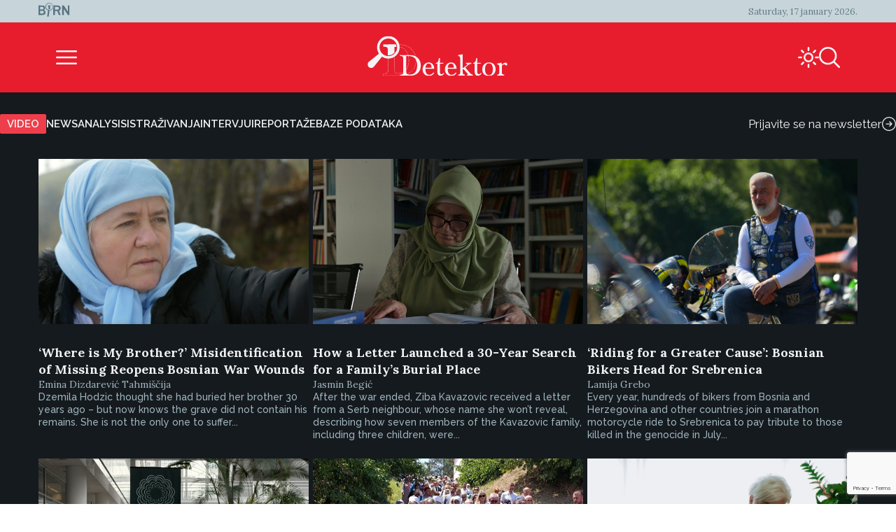

--- FILE ---
content_type: text/html; charset=utf-8
request_url: https://www.google.com/recaptcha/api2/anchor?ar=1&k=6Le6RJwgAAAAAPel-2YdVaR8bipkm87FqPbaBaNN&co=aHR0cHM6Ly9kZXRla3Rvci5iYTo0NDM.&hl=en&v=PoyoqOPhxBO7pBk68S4YbpHZ&size=invisible&anchor-ms=20000&execute-ms=30000&cb=y9avndd66oe4
body_size: 48646
content:
<!DOCTYPE HTML><html dir="ltr" lang="en"><head><meta http-equiv="Content-Type" content="text/html; charset=UTF-8">
<meta http-equiv="X-UA-Compatible" content="IE=edge">
<title>reCAPTCHA</title>
<style type="text/css">
/* cyrillic-ext */
@font-face {
  font-family: 'Roboto';
  font-style: normal;
  font-weight: 400;
  font-stretch: 100%;
  src: url(//fonts.gstatic.com/s/roboto/v48/KFO7CnqEu92Fr1ME7kSn66aGLdTylUAMa3GUBHMdazTgWw.woff2) format('woff2');
  unicode-range: U+0460-052F, U+1C80-1C8A, U+20B4, U+2DE0-2DFF, U+A640-A69F, U+FE2E-FE2F;
}
/* cyrillic */
@font-face {
  font-family: 'Roboto';
  font-style: normal;
  font-weight: 400;
  font-stretch: 100%;
  src: url(//fonts.gstatic.com/s/roboto/v48/KFO7CnqEu92Fr1ME7kSn66aGLdTylUAMa3iUBHMdazTgWw.woff2) format('woff2');
  unicode-range: U+0301, U+0400-045F, U+0490-0491, U+04B0-04B1, U+2116;
}
/* greek-ext */
@font-face {
  font-family: 'Roboto';
  font-style: normal;
  font-weight: 400;
  font-stretch: 100%;
  src: url(//fonts.gstatic.com/s/roboto/v48/KFO7CnqEu92Fr1ME7kSn66aGLdTylUAMa3CUBHMdazTgWw.woff2) format('woff2');
  unicode-range: U+1F00-1FFF;
}
/* greek */
@font-face {
  font-family: 'Roboto';
  font-style: normal;
  font-weight: 400;
  font-stretch: 100%;
  src: url(//fonts.gstatic.com/s/roboto/v48/KFO7CnqEu92Fr1ME7kSn66aGLdTylUAMa3-UBHMdazTgWw.woff2) format('woff2');
  unicode-range: U+0370-0377, U+037A-037F, U+0384-038A, U+038C, U+038E-03A1, U+03A3-03FF;
}
/* math */
@font-face {
  font-family: 'Roboto';
  font-style: normal;
  font-weight: 400;
  font-stretch: 100%;
  src: url(//fonts.gstatic.com/s/roboto/v48/KFO7CnqEu92Fr1ME7kSn66aGLdTylUAMawCUBHMdazTgWw.woff2) format('woff2');
  unicode-range: U+0302-0303, U+0305, U+0307-0308, U+0310, U+0312, U+0315, U+031A, U+0326-0327, U+032C, U+032F-0330, U+0332-0333, U+0338, U+033A, U+0346, U+034D, U+0391-03A1, U+03A3-03A9, U+03B1-03C9, U+03D1, U+03D5-03D6, U+03F0-03F1, U+03F4-03F5, U+2016-2017, U+2034-2038, U+203C, U+2040, U+2043, U+2047, U+2050, U+2057, U+205F, U+2070-2071, U+2074-208E, U+2090-209C, U+20D0-20DC, U+20E1, U+20E5-20EF, U+2100-2112, U+2114-2115, U+2117-2121, U+2123-214F, U+2190, U+2192, U+2194-21AE, U+21B0-21E5, U+21F1-21F2, U+21F4-2211, U+2213-2214, U+2216-22FF, U+2308-230B, U+2310, U+2319, U+231C-2321, U+2336-237A, U+237C, U+2395, U+239B-23B7, U+23D0, U+23DC-23E1, U+2474-2475, U+25AF, U+25B3, U+25B7, U+25BD, U+25C1, U+25CA, U+25CC, U+25FB, U+266D-266F, U+27C0-27FF, U+2900-2AFF, U+2B0E-2B11, U+2B30-2B4C, U+2BFE, U+3030, U+FF5B, U+FF5D, U+1D400-1D7FF, U+1EE00-1EEFF;
}
/* symbols */
@font-face {
  font-family: 'Roboto';
  font-style: normal;
  font-weight: 400;
  font-stretch: 100%;
  src: url(//fonts.gstatic.com/s/roboto/v48/KFO7CnqEu92Fr1ME7kSn66aGLdTylUAMaxKUBHMdazTgWw.woff2) format('woff2');
  unicode-range: U+0001-000C, U+000E-001F, U+007F-009F, U+20DD-20E0, U+20E2-20E4, U+2150-218F, U+2190, U+2192, U+2194-2199, U+21AF, U+21E6-21F0, U+21F3, U+2218-2219, U+2299, U+22C4-22C6, U+2300-243F, U+2440-244A, U+2460-24FF, U+25A0-27BF, U+2800-28FF, U+2921-2922, U+2981, U+29BF, U+29EB, U+2B00-2BFF, U+4DC0-4DFF, U+FFF9-FFFB, U+10140-1018E, U+10190-1019C, U+101A0, U+101D0-101FD, U+102E0-102FB, U+10E60-10E7E, U+1D2C0-1D2D3, U+1D2E0-1D37F, U+1F000-1F0FF, U+1F100-1F1AD, U+1F1E6-1F1FF, U+1F30D-1F30F, U+1F315, U+1F31C, U+1F31E, U+1F320-1F32C, U+1F336, U+1F378, U+1F37D, U+1F382, U+1F393-1F39F, U+1F3A7-1F3A8, U+1F3AC-1F3AF, U+1F3C2, U+1F3C4-1F3C6, U+1F3CA-1F3CE, U+1F3D4-1F3E0, U+1F3ED, U+1F3F1-1F3F3, U+1F3F5-1F3F7, U+1F408, U+1F415, U+1F41F, U+1F426, U+1F43F, U+1F441-1F442, U+1F444, U+1F446-1F449, U+1F44C-1F44E, U+1F453, U+1F46A, U+1F47D, U+1F4A3, U+1F4B0, U+1F4B3, U+1F4B9, U+1F4BB, U+1F4BF, U+1F4C8-1F4CB, U+1F4D6, U+1F4DA, U+1F4DF, U+1F4E3-1F4E6, U+1F4EA-1F4ED, U+1F4F7, U+1F4F9-1F4FB, U+1F4FD-1F4FE, U+1F503, U+1F507-1F50B, U+1F50D, U+1F512-1F513, U+1F53E-1F54A, U+1F54F-1F5FA, U+1F610, U+1F650-1F67F, U+1F687, U+1F68D, U+1F691, U+1F694, U+1F698, U+1F6AD, U+1F6B2, U+1F6B9-1F6BA, U+1F6BC, U+1F6C6-1F6CF, U+1F6D3-1F6D7, U+1F6E0-1F6EA, U+1F6F0-1F6F3, U+1F6F7-1F6FC, U+1F700-1F7FF, U+1F800-1F80B, U+1F810-1F847, U+1F850-1F859, U+1F860-1F887, U+1F890-1F8AD, U+1F8B0-1F8BB, U+1F8C0-1F8C1, U+1F900-1F90B, U+1F93B, U+1F946, U+1F984, U+1F996, U+1F9E9, U+1FA00-1FA6F, U+1FA70-1FA7C, U+1FA80-1FA89, U+1FA8F-1FAC6, U+1FACE-1FADC, U+1FADF-1FAE9, U+1FAF0-1FAF8, U+1FB00-1FBFF;
}
/* vietnamese */
@font-face {
  font-family: 'Roboto';
  font-style: normal;
  font-weight: 400;
  font-stretch: 100%;
  src: url(//fonts.gstatic.com/s/roboto/v48/KFO7CnqEu92Fr1ME7kSn66aGLdTylUAMa3OUBHMdazTgWw.woff2) format('woff2');
  unicode-range: U+0102-0103, U+0110-0111, U+0128-0129, U+0168-0169, U+01A0-01A1, U+01AF-01B0, U+0300-0301, U+0303-0304, U+0308-0309, U+0323, U+0329, U+1EA0-1EF9, U+20AB;
}
/* latin-ext */
@font-face {
  font-family: 'Roboto';
  font-style: normal;
  font-weight: 400;
  font-stretch: 100%;
  src: url(//fonts.gstatic.com/s/roboto/v48/KFO7CnqEu92Fr1ME7kSn66aGLdTylUAMa3KUBHMdazTgWw.woff2) format('woff2');
  unicode-range: U+0100-02BA, U+02BD-02C5, U+02C7-02CC, U+02CE-02D7, U+02DD-02FF, U+0304, U+0308, U+0329, U+1D00-1DBF, U+1E00-1E9F, U+1EF2-1EFF, U+2020, U+20A0-20AB, U+20AD-20C0, U+2113, U+2C60-2C7F, U+A720-A7FF;
}
/* latin */
@font-face {
  font-family: 'Roboto';
  font-style: normal;
  font-weight: 400;
  font-stretch: 100%;
  src: url(//fonts.gstatic.com/s/roboto/v48/KFO7CnqEu92Fr1ME7kSn66aGLdTylUAMa3yUBHMdazQ.woff2) format('woff2');
  unicode-range: U+0000-00FF, U+0131, U+0152-0153, U+02BB-02BC, U+02C6, U+02DA, U+02DC, U+0304, U+0308, U+0329, U+2000-206F, U+20AC, U+2122, U+2191, U+2193, U+2212, U+2215, U+FEFF, U+FFFD;
}
/* cyrillic-ext */
@font-face {
  font-family: 'Roboto';
  font-style: normal;
  font-weight: 500;
  font-stretch: 100%;
  src: url(//fonts.gstatic.com/s/roboto/v48/KFO7CnqEu92Fr1ME7kSn66aGLdTylUAMa3GUBHMdazTgWw.woff2) format('woff2');
  unicode-range: U+0460-052F, U+1C80-1C8A, U+20B4, U+2DE0-2DFF, U+A640-A69F, U+FE2E-FE2F;
}
/* cyrillic */
@font-face {
  font-family: 'Roboto';
  font-style: normal;
  font-weight: 500;
  font-stretch: 100%;
  src: url(//fonts.gstatic.com/s/roboto/v48/KFO7CnqEu92Fr1ME7kSn66aGLdTylUAMa3iUBHMdazTgWw.woff2) format('woff2');
  unicode-range: U+0301, U+0400-045F, U+0490-0491, U+04B0-04B1, U+2116;
}
/* greek-ext */
@font-face {
  font-family: 'Roboto';
  font-style: normal;
  font-weight: 500;
  font-stretch: 100%;
  src: url(//fonts.gstatic.com/s/roboto/v48/KFO7CnqEu92Fr1ME7kSn66aGLdTylUAMa3CUBHMdazTgWw.woff2) format('woff2');
  unicode-range: U+1F00-1FFF;
}
/* greek */
@font-face {
  font-family: 'Roboto';
  font-style: normal;
  font-weight: 500;
  font-stretch: 100%;
  src: url(//fonts.gstatic.com/s/roboto/v48/KFO7CnqEu92Fr1ME7kSn66aGLdTylUAMa3-UBHMdazTgWw.woff2) format('woff2');
  unicode-range: U+0370-0377, U+037A-037F, U+0384-038A, U+038C, U+038E-03A1, U+03A3-03FF;
}
/* math */
@font-face {
  font-family: 'Roboto';
  font-style: normal;
  font-weight: 500;
  font-stretch: 100%;
  src: url(//fonts.gstatic.com/s/roboto/v48/KFO7CnqEu92Fr1ME7kSn66aGLdTylUAMawCUBHMdazTgWw.woff2) format('woff2');
  unicode-range: U+0302-0303, U+0305, U+0307-0308, U+0310, U+0312, U+0315, U+031A, U+0326-0327, U+032C, U+032F-0330, U+0332-0333, U+0338, U+033A, U+0346, U+034D, U+0391-03A1, U+03A3-03A9, U+03B1-03C9, U+03D1, U+03D5-03D6, U+03F0-03F1, U+03F4-03F5, U+2016-2017, U+2034-2038, U+203C, U+2040, U+2043, U+2047, U+2050, U+2057, U+205F, U+2070-2071, U+2074-208E, U+2090-209C, U+20D0-20DC, U+20E1, U+20E5-20EF, U+2100-2112, U+2114-2115, U+2117-2121, U+2123-214F, U+2190, U+2192, U+2194-21AE, U+21B0-21E5, U+21F1-21F2, U+21F4-2211, U+2213-2214, U+2216-22FF, U+2308-230B, U+2310, U+2319, U+231C-2321, U+2336-237A, U+237C, U+2395, U+239B-23B7, U+23D0, U+23DC-23E1, U+2474-2475, U+25AF, U+25B3, U+25B7, U+25BD, U+25C1, U+25CA, U+25CC, U+25FB, U+266D-266F, U+27C0-27FF, U+2900-2AFF, U+2B0E-2B11, U+2B30-2B4C, U+2BFE, U+3030, U+FF5B, U+FF5D, U+1D400-1D7FF, U+1EE00-1EEFF;
}
/* symbols */
@font-face {
  font-family: 'Roboto';
  font-style: normal;
  font-weight: 500;
  font-stretch: 100%;
  src: url(//fonts.gstatic.com/s/roboto/v48/KFO7CnqEu92Fr1ME7kSn66aGLdTylUAMaxKUBHMdazTgWw.woff2) format('woff2');
  unicode-range: U+0001-000C, U+000E-001F, U+007F-009F, U+20DD-20E0, U+20E2-20E4, U+2150-218F, U+2190, U+2192, U+2194-2199, U+21AF, U+21E6-21F0, U+21F3, U+2218-2219, U+2299, U+22C4-22C6, U+2300-243F, U+2440-244A, U+2460-24FF, U+25A0-27BF, U+2800-28FF, U+2921-2922, U+2981, U+29BF, U+29EB, U+2B00-2BFF, U+4DC0-4DFF, U+FFF9-FFFB, U+10140-1018E, U+10190-1019C, U+101A0, U+101D0-101FD, U+102E0-102FB, U+10E60-10E7E, U+1D2C0-1D2D3, U+1D2E0-1D37F, U+1F000-1F0FF, U+1F100-1F1AD, U+1F1E6-1F1FF, U+1F30D-1F30F, U+1F315, U+1F31C, U+1F31E, U+1F320-1F32C, U+1F336, U+1F378, U+1F37D, U+1F382, U+1F393-1F39F, U+1F3A7-1F3A8, U+1F3AC-1F3AF, U+1F3C2, U+1F3C4-1F3C6, U+1F3CA-1F3CE, U+1F3D4-1F3E0, U+1F3ED, U+1F3F1-1F3F3, U+1F3F5-1F3F7, U+1F408, U+1F415, U+1F41F, U+1F426, U+1F43F, U+1F441-1F442, U+1F444, U+1F446-1F449, U+1F44C-1F44E, U+1F453, U+1F46A, U+1F47D, U+1F4A3, U+1F4B0, U+1F4B3, U+1F4B9, U+1F4BB, U+1F4BF, U+1F4C8-1F4CB, U+1F4D6, U+1F4DA, U+1F4DF, U+1F4E3-1F4E6, U+1F4EA-1F4ED, U+1F4F7, U+1F4F9-1F4FB, U+1F4FD-1F4FE, U+1F503, U+1F507-1F50B, U+1F50D, U+1F512-1F513, U+1F53E-1F54A, U+1F54F-1F5FA, U+1F610, U+1F650-1F67F, U+1F687, U+1F68D, U+1F691, U+1F694, U+1F698, U+1F6AD, U+1F6B2, U+1F6B9-1F6BA, U+1F6BC, U+1F6C6-1F6CF, U+1F6D3-1F6D7, U+1F6E0-1F6EA, U+1F6F0-1F6F3, U+1F6F7-1F6FC, U+1F700-1F7FF, U+1F800-1F80B, U+1F810-1F847, U+1F850-1F859, U+1F860-1F887, U+1F890-1F8AD, U+1F8B0-1F8BB, U+1F8C0-1F8C1, U+1F900-1F90B, U+1F93B, U+1F946, U+1F984, U+1F996, U+1F9E9, U+1FA00-1FA6F, U+1FA70-1FA7C, U+1FA80-1FA89, U+1FA8F-1FAC6, U+1FACE-1FADC, U+1FADF-1FAE9, U+1FAF0-1FAF8, U+1FB00-1FBFF;
}
/* vietnamese */
@font-face {
  font-family: 'Roboto';
  font-style: normal;
  font-weight: 500;
  font-stretch: 100%;
  src: url(//fonts.gstatic.com/s/roboto/v48/KFO7CnqEu92Fr1ME7kSn66aGLdTylUAMa3OUBHMdazTgWw.woff2) format('woff2');
  unicode-range: U+0102-0103, U+0110-0111, U+0128-0129, U+0168-0169, U+01A0-01A1, U+01AF-01B0, U+0300-0301, U+0303-0304, U+0308-0309, U+0323, U+0329, U+1EA0-1EF9, U+20AB;
}
/* latin-ext */
@font-face {
  font-family: 'Roboto';
  font-style: normal;
  font-weight: 500;
  font-stretch: 100%;
  src: url(//fonts.gstatic.com/s/roboto/v48/KFO7CnqEu92Fr1ME7kSn66aGLdTylUAMa3KUBHMdazTgWw.woff2) format('woff2');
  unicode-range: U+0100-02BA, U+02BD-02C5, U+02C7-02CC, U+02CE-02D7, U+02DD-02FF, U+0304, U+0308, U+0329, U+1D00-1DBF, U+1E00-1E9F, U+1EF2-1EFF, U+2020, U+20A0-20AB, U+20AD-20C0, U+2113, U+2C60-2C7F, U+A720-A7FF;
}
/* latin */
@font-face {
  font-family: 'Roboto';
  font-style: normal;
  font-weight: 500;
  font-stretch: 100%;
  src: url(//fonts.gstatic.com/s/roboto/v48/KFO7CnqEu92Fr1ME7kSn66aGLdTylUAMa3yUBHMdazQ.woff2) format('woff2');
  unicode-range: U+0000-00FF, U+0131, U+0152-0153, U+02BB-02BC, U+02C6, U+02DA, U+02DC, U+0304, U+0308, U+0329, U+2000-206F, U+20AC, U+2122, U+2191, U+2193, U+2212, U+2215, U+FEFF, U+FFFD;
}
/* cyrillic-ext */
@font-face {
  font-family: 'Roboto';
  font-style: normal;
  font-weight: 900;
  font-stretch: 100%;
  src: url(//fonts.gstatic.com/s/roboto/v48/KFO7CnqEu92Fr1ME7kSn66aGLdTylUAMa3GUBHMdazTgWw.woff2) format('woff2');
  unicode-range: U+0460-052F, U+1C80-1C8A, U+20B4, U+2DE0-2DFF, U+A640-A69F, U+FE2E-FE2F;
}
/* cyrillic */
@font-face {
  font-family: 'Roboto';
  font-style: normal;
  font-weight: 900;
  font-stretch: 100%;
  src: url(//fonts.gstatic.com/s/roboto/v48/KFO7CnqEu92Fr1ME7kSn66aGLdTylUAMa3iUBHMdazTgWw.woff2) format('woff2');
  unicode-range: U+0301, U+0400-045F, U+0490-0491, U+04B0-04B1, U+2116;
}
/* greek-ext */
@font-face {
  font-family: 'Roboto';
  font-style: normal;
  font-weight: 900;
  font-stretch: 100%;
  src: url(//fonts.gstatic.com/s/roboto/v48/KFO7CnqEu92Fr1ME7kSn66aGLdTylUAMa3CUBHMdazTgWw.woff2) format('woff2');
  unicode-range: U+1F00-1FFF;
}
/* greek */
@font-face {
  font-family: 'Roboto';
  font-style: normal;
  font-weight: 900;
  font-stretch: 100%;
  src: url(//fonts.gstatic.com/s/roboto/v48/KFO7CnqEu92Fr1ME7kSn66aGLdTylUAMa3-UBHMdazTgWw.woff2) format('woff2');
  unicode-range: U+0370-0377, U+037A-037F, U+0384-038A, U+038C, U+038E-03A1, U+03A3-03FF;
}
/* math */
@font-face {
  font-family: 'Roboto';
  font-style: normal;
  font-weight: 900;
  font-stretch: 100%;
  src: url(//fonts.gstatic.com/s/roboto/v48/KFO7CnqEu92Fr1ME7kSn66aGLdTylUAMawCUBHMdazTgWw.woff2) format('woff2');
  unicode-range: U+0302-0303, U+0305, U+0307-0308, U+0310, U+0312, U+0315, U+031A, U+0326-0327, U+032C, U+032F-0330, U+0332-0333, U+0338, U+033A, U+0346, U+034D, U+0391-03A1, U+03A3-03A9, U+03B1-03C9, U+03D1, U+03D5-03D6, U+03F0-03F1, U+03F4-03F5, U+2016-2017, U+2034-2038, U+203C, U+2040, U+2043, U+2047, U+2050, U+2057, U+205F, U+2070-2071, U+2074-208E, U+2090-209C, U+20D0-20DC, U+20E1, U+20E5-20EF, U+2100-2112, U+2114-2115, U+2117-2121, U+2123-214F, U+2190, U+2192, U+2194-21AE, U+21B0-21E5, U+21F1-21F2, U+21F4-2211, U+2213-2214, U+2216-22FF, U+2308-230B, U+2310, U+2319, U+231C-2321, U+2336-237A, U+237C, U+2395, U+239B-23B7, U+23D0, U+23DC-23E1, U+2474-2475, U+25AF, U+25B3, U+25B7, U+25BD, U+25C1, U+25CA, U+25CC, U+25FB, U+266D-266F, U+27C0-27FF, U+2900-2AFF, U+2B0E-2B11, U+2B30-2B4C, U+2BFE, U+3030, U+FF5B, U+FF5D, U+1D400-1D7FF, U+1EE00-1EEFF;
}
/* symbols */
@font-face {
  font-family: 'Roboto';
  font-style: normal;
  font-weight: 900;
  font-stretch: 100%;
  src: url(//fonts.gstatic.com/s/roboto/v48/KFO7CnqEu92Fr1ME7kSn66aGLdTylUAMaxKUBHMdazTgWw.woff2) format('woff2');
  unicode-range: U+0001-000C, U+000E-001F, U+007F-009F, U+20DD-20E0, U+20E2-20E4, U+2150-218F, U+2190, U+2192, U+2194-2199, U+21AF, U+21E6-21F0, U+21F3, U+2218-2219, U+2299, U+22C4-22C6, U+2300-243F, U+2440-244A, U+2460-24FF, U+25A0-27BF, U+2800-28FF, U+2921-2922, U+2981, U+29BF, U+29EB, U+2B00-2BFF, U+4DC0-4DFF, U+FFF9-FFFB, U+10140-1018E, U+10190-1019C, U+101A0, U+101D0-101FD, U+102E0-102FB, U+10E60-10E7E, U+1D2C0-1D2D3, U+1D2E0-1D37F, U+1F000-1F0FF, U+1F100-1F1AD, U+1F1E6-1F1FF, U+1F30D-1F30F, U+1F315, U+1F31C, U+1F31E, U+1F320-1F32C, U+1F336, U+1F378, U+1F37D, U+1F382, U+1F393-1F39F, U+1F3A7-1F3A8, U+1F3AC-1F3AF, U+1F3C2, U+1F3C4-1F3C6, U+1F3CA-1F3CE, U+1F3D4-1F3E0, U+1F3ED, U+1F3F1-1F3F3, U+1F3F5-1F3F7, U+1F408, U+1F415, U+1F41F, U+1F426, U+1F43F, U+1F441-1F442, U+1F444, U+1F446-1F449, U+1F44C-1F44E, U+1F453, U+1F46A, U+1F47D, U+1F4A3, U+1F4B0, U+1F4B3, U+1F4B9, U+1F4BB, U+1F4BF, U+1F4C8-1F4CB, U+1F4D6, U+1F4DA, U+1F4DF, U+1F4E3-1F4E6, U+1F4EA-1F4ED, U+1F4F7, U+1F4F9-1F4FB, U+1F4FD-1F4FE, U+1F503, U+1F507-1F50B, U+1F50D, U+1F512-1F513, U+1F53E-1F54A, U+1F54F-1F5FA, U+1F610, U+1F650-1F67F, U+1F687, U+1F68D, U+1F691, U+1F694, U+1F698, U+1F6AD, U+1F6B2, U+1F6B9-1F6BA, U+1F6BC, U+1F6C6-1F6CF, U+1F6D3-1F6D7, U+1F6E0-1F6EA, U+1F6F0-1F6F3, U+1F6F7-1F6FC, U+1F700-1F7FF, U+1F800-1F80B, U+1F810-1F847, U+1F850-1F859, U+1F860-1F887, U+1F890-1F8AD, U+1F8B0-1F8BB, U+1F8C0-1F8C1, U+1F900-1F90B, U+1F93B, U+1F946, U+1F984, U+1F996, U+1F9E9, U+1FA00-1FA6F, U+1FA70-1FA7C, U+1FA80-1FA89, U+1FA8F-1FAC6, U+1FACE-1FADC, U+1FADF-1FAE9, U+1FAF0-1FAF8, U+1FB00-1FBFF;
}
/* vietnamese */
@font-face {
  font-family: 'Roboto';
  font-style: normal;
  font-weight: 900;
  font-stretch: 100%;
  src: url(//fonts.gstatic.com/s/roboto/v48/KFO7CnqEu92Fr1ME7kSn66aGLdTylUAMa3OUBHMdazTgWw.woff2) format('woff2');
  unicode-range: U+0102-0103, U+0110-0111, U+0128-0129, U+0168-0169, U+01A0-01A1, U+01AF-01B0, U+0300-0301, U+0303-0304, U+0308-0309, U+0323, U+0329, U+1EA0-1EF9, U+20AB;
}
/* latin-ext */
@font-face {
  font-family: 'Roboto';
  font-style: normal;
  font-weight: 900;
  font-stretch: 100%;
  src: url(//fonts.gstatic.com/s/roboto/v48/KFO7CnqEu92Fr1ME7kSn66aGLdTylUAMa3KUBHMdazTgWw.woff2) format('woff2');
  unicode-range: U+0100-02BA, U+02BD-02C5, U+02C7-02CC, U+02CE-02D7, U+02DD-02FF, U+0304, U+0308, U+0329, U+1D00-1DBF, U+1E00-1E9F, U+1EF2-1EFF, U+2020, U+20A0-20AB, U+20AD-20C0, U+2113, U+2C60-2C7F, U+A720-A7FF;
}
/* latin */
@font-face {
  font-family: 'Roboto';
  font-style: normal;
  font-weight: 900;
  font-stretch: 100%;
  src: url(//fonts.gstatic.com/s/roboto/v48/KFO7CnqEu92Fr1ME7kSn66aGLdTylUAMa3yUBHMdazQ.woff2) format('woff2');
  unicode-range: U+0000-00FF, U+0131, U+0152-0153, U+02BB-02BC, U+02C6, U+02DA, U+02DC, U+0304, U+0308, U+0329, U+2000-206F, U+20AC, U+2122, U+2191, U+2193, U+2212, U+2215, U+FEFF, U+FFFD;
}

</style>
<link rel="stylesheet" type="text/css" href="https://www.gstatic.com/recaptcha/releases/PoyoqOPhxBO7pBk68S4YbpHZ/styles__ltr.css">
<script nonce="pJphcY9Ib0ej6vAbZsAz3g" type="text/javascript">window['__recaptcha_api'] = 'https://www.google.com/recaptcha/api2/';</script>
<script type="text/javascript" src="https://www.gstatic.com/recaptcha/releases/PoyoqOPhxBO7pBk68S4YbpHZ/recaptcha__en.js" nonce="pJphcY9Ib0ej6vAbZsAz3g">
      
    </script></head>
<body><div id="rc-anchor-alert" class="rc-anchor-alert"></div>
<input type="hidden" id="recaptcha-token" value="[base64]">
<script type="text/javascript" nonce="pJphcY9Ib0ej6vAbZsAz3g">
      recaptcha.anchor.Main.init("[\x22ainput\x22,[\x22bgdata\x22,\x22\x22,\[base64]/[base64]/[base64]/[base64]/[base64]/[base64]/[base64]/[base64]/[base64]/[base64]\\u003d\x22,\[base64]\\u003d\\u003d\x22,\x22ScKfEsOSw7ckDcKSNMOzwq9Vwq03biRbclcoTMKOwpPDmx7Cu2IwNnXDp8KPwrTDmMOzwr7DoMK2MS0Ww58hCcO4IlnDj8KSw5FSw43CtcONEMOBwoPCkGYRwoDCucOxw6lqJgxlwoLDocKidw1zXGTDnsOcwo7DgzNVLcK/wpbDp8O4wrjCmMKELwjDkHbDrsOTIsOyw7hsTks6YTnDpVpxwr7Dv2pwSsO9wozCicOoejsRwo4Mwp/DtS/[base64]/[base64]/CnCzCm8OYwr7Do8OjQXpswr3Dl8KpYX7CrsOjw7lww5FSdcKaBcOMK8KLwqFOT8O2w5how5HDu39NAhBQEcOvw6ZELsOadig8O3o1TMKhUsOtwrESw4w2wpNbXsOWKMKABMOWS0/CnC1Zw4Z3w6/CrMKeQj5XeMKdwq4oJXjDkm7CqgbDnyBOIRTCrCkXb8KiJ8KLQ0vClsKywrXCgknDmMOsw6Rqfh5PwpF6w77Cv2Jyw4jDhFYrbyTDosK/LCRIw6Bhwqc2w6/CgRJzwqTDusK5KyohAwBgw5EcwpnDgCQtR8OMeD4nw5vCrcOWU8O3KmHCi8OoBsKMwpfDmcOEDj18Qksaw6vCmw0dwq7CrMOrwqrCp8OAAyzDsklsUkgLw5PDm8K/[base64]/w5s0w4NnwrECasOaRMKNw5XCv8O+wpQBK8Kbwq9QwqXCjsOFBMOowpEUw6VAdFtUKANYwp3CocK8eMKmw5giw7DCncKABsOmw6zCvxDCtQzDvzEUwoEYEsO4w7PCucKNwpzDjiTDnA4aNsK0UxV0w7nCtMKCTMORwpZ5w4BCwqfDrFXDjsO1OsOUc3Z3w6x/w5kSdCwqwoRJw47CqgcYw7hwR8OmwoXDpcOBwpZOScODSx9RwqUab8Omw7vDvzTDgH0PGC98wpcWwp/DjMKjw6rDh8K3wqDDoMKJZsOkw6zDiGooCsKkUcKTwpJaw7PDj8OWV0fDs8K1HjHClsK8fsOiKRpbw7/CrgbDskvDt8Okw7XDmMKVK3tjAsO1w7hCZRV0wonDg2YRY8Kyw7vCpMKmB0XCtjRvTEDCh1vDm8O6wqvCkz3Dl8KHw4fCiTLChRLCshwdHsKwST96BB7Drj0LYEA/wpjCucOgKF8ybiLCrMOcwpgmADQuYQnCqMOXwoTDqcKpwoXCmAvDv8Otwp3ClVEnwpXDkcO5wr7ChcKPXnbDu8Kawoczw6IzwpzDuMOGw59tw4pDMxxmNcOvBR/CtiTCgMOaYsOmMcKEw7XDmcOgNMO8w5NaJcOnG17CpXs2w4k/AMOXRMK2W2Maw7wKAcOzCDXDg8OWHBjDssO8U8OjUDHDnlshC3rCqSDCuj5kHsOgYntwwoDDmQPCjsK4wqZdw6A+wpfDpsKNwptEVFbCu8KRwrrDl3PDjMKIfsKGwqnDiETCkl/DgsOsw4nDgydMAMKWPSXCpgDDr8OVw5TDuTYYcmLCpkTDnsOBIMKew4zDsgDColzCpSpAw7jCjsKYVUTClDsXQx3DqsO2fsKTJE/DpQfDrMKOdcK+OMOxw7bDiHcDw6DDisKbMwc0w7rDvCTDhUd6woFywoHDlUVbOy/[base64]/[base64]/[base64]/[base64]/w7rDg0LDvj/CmMKdJQMlb8KSRMKLwoXDq8KhXMOKdBZPLH0IworCgV/CgsODwpXCjcOjccKDCBLCmTN4wqfDv8OjwoXDmMKyNWXChVURwrrCq8Odw4FIcG/[base64]/DqcK/[base64]/Dn0lSfMOIYMK/JBfCq8Otw7fDrTXDtMOFAWLDuMO/wpBowqtNaWRrCy/DjMO9SMOFTTcOMsO9w54Uw4zDnnDCnF9iw4vDpcOKOsOKTF3DnjIvwpdmwp3DqsK3fnzChVB/M8O/wqDCrsOoRsOqw4vCoQrDpk0aDMKCbSAuAMKAScKSwqgpw6k1wpPCgsKvw5DCoFYLwp/CuWhqF8OuwrwnUMKqLx5wWcKMwoHClMK1w73CiVTCpsKcwr/DoUDDnVvDnQ/DssKxf27DnxrDjFPDjjU6wqpbwo5yw6DCiAEewqrCnXNIw7jDgRnDkFDCtELCp8Kvw5I4wrvDn8KvJ0/Cgi/Do0RdLkHCu8OZwr7CmsOtPMKcw7Ylw4fDoj0uw7/Cg3pbUsKDw4fCiMO5RMKZwp8pwrvDkMO6dsKUwrLCom3Dh8ORPSZZBlYvw6LCoUbCvMOvw6Mrwp/CrMK6w6XCssOsw4swFC8/wosrwr99AFkFQMKvHkXCnRQIDsOdwr9Jw4tUwpnCig3Cs8K5Hm7DnMKDwpt8w44CO8OcwrrClFN1LcKywqJWbHvDtgd2w5zDmgvDjsKZDMKWCcKHKcOgw4MUwrjCkcO/C8O7wonClMOpWmg3wpkDwp7Dh8OGacO0wqRhw4bCgcKNwrh+UXTCusKxUcOhOsOwUmN9w6dbZmt/[base64]/HMOkTFcrw4rDqRkawq4iwqMwwozCsRTDtsKbOMKFw40+ZDILK8OlScKNEW/Cplhzw6gWSGt0w6zCm8KvTHLComDCmsK0IU7Cp8OAUjUhBsKUwo/DmBhrw5bDm8KNw4fCtk4wD8OrZQgrcgYlw40hdQVOW8Kpw7JDA3B8fHDDg8KFw5/CnsK9w41WVjoMwojCmgjCiDvDvMKIw74fEcOqL3ddw5l+CMKNwp4rC8Ohw5V8wrDDolHCmsO0OMO0asK0O8KhVMKbYsOcwrw3HwzDlknDrQQpwoNrwo8yJX8SKcKuGcOhFsOidsOPLMOmwrXCgHfCl8KEwqlWfMO/L8KzwrwvLsKJasOwwqzDqTE9wrM6EhXDs8KSR8O8MsO+w79yw6HCscKlPBtYWMK4MsOjWsKQNChYLcKZw7TCq1XDksOEwpN8EsKzHXszLsOmwozCmcOObsOsw50CGcKTwpEKcnbCln/Ci8Ozw493XsKzwrRqPzsCwq8ZJ8KDHcK3w6oBesKHMzYUwrTCrcKawqN3w4/[base64]/CuiRrBsOXecKpfDTDtRZPesO/w5bCm8Ojb8Ojw5R8w6jDnCIQMEY1E8OcHFLCpMK6w6hYJ8Khw78xBHAcw53DuMOZwpPDscKANcO1w4A2YsKnwqLDnibCpsKDEMOAw7ktw7rDkAUZdj7CrcK2EwxLEsOPKhdnMj/DiA/DicOlw73DrFcUNTBqLnvCrcKeW8KQbGk9wpk0OcOPwqltCsOBHsOvwppJEUhkwprDsMKTXhfDmMKBw4hQw6zDhcK2w4TDlxzDvsOjwopMK8KYVFLCm8Ocw6nDtURxDMOBw7B5wrnDkwoww6/DpsKpwpXCmsKqw4MQw5vCscOswrpBMTNhCnoebjnCrD5pHWgDXTkPwqJsw6VHesOqw7cPIGLDu8OfB8OgwogYw4Ytw5/CiMKfXgBFAFbCh2E4wpzDjSlew7jDtcKAE8OtIjvCrMOSW17DrXAnfEXDqMKQw7Y0VsO2woUZw6VmwrFww4rDhsKBZsOxwosLw70xS8OlO8Kgw7/[base64]/[base64]/DoRNfczDDgcOCwqAbBsKHw4BzG8O2acOEw4ASSFHCpwXCsU/DkG/Do8OVGhHDvQcsw5LDnzXCusOnDHNBw57DpsOmw6x7w6VdIk9efzdwEsKRw40Ew5UZw67DmwFcw64Lw59+wodDwoXCpMKuLcOsG3ZdXMKpwpt0LsOvw4PDosKpw5tyKcO8w7dWanJCVcOsTE/Cs8Kvwow0w518w77DosOvRMKuXlXCo8OFwow/EsOEeCpHNsOXRCsgbEtbTMKoM0vCsxDCgQFIC1nCjWcwwrFKwo0Tw5XCrcKFw7PCo8OgQsKQL3PDk3DDsDUGDMK2dMKdbQEQw4TDpQ1EX8Kzw5YjwpwpwpJPwpJLw7zCg8OjasK1F8OSX3QVwog/w5sRw5TCm2lhO3XDsFNNPUJnw51nKTsCwqNSZzvDlMKtEl06OQgSwqfCgjpmIsKmw7ciwoXCqcO+PS91w6nDtAhrwr8aNlHChm5TMsOnw7wtw6HCrsOmUMO4DQ/DjF9YwovCnsKrbHddw67ClEpUw4/[base64]/Dv8K0w77CqD1Ow6LChsOTK8K6w7XCh8KLwrUYRjtuJ8OFdsK8Li8Sw5c6VsK1w7LCrQEuWl/DgsK+w7MnEsK9IVXDhcOFTxpWw6sowpvDgnLDlXUROAfDlMKZK8KdwoA/ahZ1FCQmR8KIwrpQH8OTM8OaQzB0wq3DjMKnwpFbHGzCqznCmcKHDjNERsOrNxjCvEPCtkFUUzs7w5LDuMKgwpvCv0zDo8KvwqIOP8KZw43CpF3DnsK/UMKfw6U+GMOAwoHDm0DCpTnCiMK9w63CsR/Ds8OtW8Oqw6PDlHQIBMOpwrlfacKfbTFwHsKUwq8Qw6FCw43DsiYfw5zDjV59RUFhFMKXCA4eNgfCoFcWWUxZEDBNOD/DpW/DlFTCum3CvMKcH0XDuAXDry5Hw5fDh1pQwokcwp/DoCzDowx+TGzDu0wSw5vCmUHDncKHKGvDmTIbw6p8OBrCrsK4wq8Ow4LCnFI/[base64]/ChhrDl8K7ccOxwr9AFmDCsUfCkcOzwqvDtcKHwr3ClC3Ct8KIwrPCkMOLwqDCrsK7PcKnVhN5HC7DtsKBw6/CqEFVXhEBEMOoBUdnwqHDnGHDgsKDwrnCtMK7w5LDgEDDggErwqbClCbCkW0bw4bCqsKKQcK7w5TDusOow6E0w5Z6w7fCtxp8wpYBwpRXe8K0w6HDmMKmE8KYwqjCoS/[base64]/[base64]/[base64]/DlhdUwoDCp8KWwrdSwpwYEmJNPjvChmLDsMKVw58GaTcBwozDik7DtHAbNhAVfsKpwptZDh9tP8OOw7PDscOSVsKlw6ZDHl8nDcOYw5MQMsKyw57DtcOUKMOPIBNNwrfCmGnCmMONGgrClMOBbkMnw4rDrV/DkhrCsVtGw4B0w585wrd9wp/CpATCpy7DjhRvw7g9w6MMw7bDjsKOwovCuMO/HgjCssObbw0rw6t6wqNjwrN2w6oyNW97w7LDj8ONw6jCrsKfwoNQSUluwpZSfVLCncKiwpPCsMKIwoQ2w7kuLW5SIHB7PEJ3w4AXwr/CosKdwpLCoBvDmsKtw5PCgXhkw4tvw4lsw4jDlSTDnsKpwr7CvcO1w5LChgM7fsKBWsKdw7l5T8Khwp3Du8ONJ8KlYMKEwrnCpV8Pw65Ow5HDtMKaDsOBPGXCncO5wp5Tw6/DtMKkw5jDnXhEwq7DjMOyw510w7fCsnM3wohsCsKQw7jDs8KCZC/CoMOfw5A7XcOAdMK5wr/Di3PDogQwwo/ClF5Kw7M9P8OdwqQWO8KxcsKBJXVvw4hKRcOUFsKDaMKLccKzeMKPaCddwo4IwrTCosODwrfCocOZGMOYbcKTV8Ocwp3DuAUuPcOXPMKkM8KlwpBJw5TDkyTDmT1xwo55WXHDh1BpdU/CocKmw4YewoAgAsOlZ8KHwpLCt8OXCnvCmsK3VsOBWCU0JMONTwgmGMO6w4pLw4PDiDbDlhnDmS9SNhsgV8KPwrbDg8KkelHDkMK8PMKJG8Oaw7/DgCgFMiZ8wqfDm8KDw5FCw7PDiXPCshfDjGYcwqvCrUzDmQXCph0Fw5ASE3ZGw7PDpTTCp8Omw4PCuynDqMKQDsOiQMOgw6kBY0sHw6krwpZgVzTDlGrCkV3Dui/CrWrChsKKN8KWw78Uw43Di0DDsMOhwpYswqzCvcKNJF8VUsOlO8OdwqkTwr1Mw4ECMhbCkDXDksKRfCjCvsKja3VGwqZrcMOqwrN0w65qJ288w6rChEzDu23CoMO5PsO9Xn/[base64]/CzLDklc6bjfCnsONw5DCjcKnfQnDusOhw6YTPcKjw5TDs8OLw43CicKNKcO3wpd4wrAIwoHDisK5wo7DucKZwrHCiMKVwpvCgHVFDx3CrcOQecKFHGVRwpZEwoPCksK3w5bDqTPDgcKbwpPDm1hpDRJSCl7CvxDCncKDw6A/wpEhNMOOwpLCv8KBwph+wr9dwp0Swqx8w79EIcOdW8KVBcO3DsKHw51oOsOwfMOtwrnDgRDCmsO7N1DClsKzw5F3woY9bxYPDjLDgm8QwpjCo8OGJm0RwpfCthXDnBoOSsKnVWx1Qh9DBsKMdRRiJsOkc8ObRmHCnMOYZTvDvsKJwrhrZlXDpMKqwpnDn2/DlT7Dn3JJwqTCkcKEBMKZacO5QB7CtcO7OMKUw7/DgzTCthJLwr/CtMKJw5vCsEXDvC3ChcO1LsKaHmxGDsKQw5bDvMKVwps2w6TDusOyY8OMw6ttwow6eiDDisKgw7s+UHAzwp1bFx/CuybClF3CmxFcwqQdSsKKwqzDvxFAwrJhMmDDgw/CtcKEH2BTw78pSsKDwo8Sf8Kbw4IwH0rCo2jCsxlwwp3Ds8O7w7Emw6cuMV7DvMO1w6fDnzUpwrLDiSnDvsO+AHQBwoFXdcKTw417N8KRTMKnYcO8w6vCocK7w649FMKVwqgjEULDiBIFFGbDt1lKYsOfQMOsOB8/[base64]/DjAV9wolVOQBkVMOsDsKnwpYPJcOpVhABwrUnTcOBw5hvQsOpw45Bw60BKgTDs8OLw5J5O8K6w499bcOVS3/Cu2fCvzzCiiTDmivDjyt/UMOEcMOow6gmKQoNI8K0wrDChDk2X8Kow5hkBcKxLMObwp5yw6cgwq0dw4TDqU/CgMKnZsKOGcOHGyTDvMKOwrlWJ13DnXRGw6xKw4rCo0wcw6kJWmRAKW3DljUJL8OQLMKyw4ZlTcODw5XCg8OawooFFiTCgsOPw7/DvcK2ZcKmKUpGD3UswoAdw7czw49iwqvChj3CoMKQw78CwrhlUsOtEFvCuzF5wpzCucORwqrCpRXCm10+cMK8fcKDP8OCaMKbClDCgwkaNjsoW1/[base64]/CrsOJwpduwp7Dpn7CsCxtw5DCpxJCwpQxTicJMEbCpcKdw7rCg8KXwqUeMi/CtyVywotBEcKMccKVwrbCjwYlUyLCiU7Du24Lw4EAw6bDqgNScSFxJMKQw5hsw6hkwoo4w7zDpRjCgS/CnsOQwovDtAgtQsKVwp/ClTV6cMKhw6rDs8KTw53DgE7Cl2oHfcOLCMKJO8Kvw7/Du8OGARtUwrjCk8OHXlkrK8K1eyzCr0QIwoQYcQ1masOJTEHDkW3Cp8O3TMO5BwzClnIodsO2VsKSw5HCvH5JZMKIwrrCjcKmwr3DsjFBw6BQLMOMw4w7EGLDoz94NUsUw6siwos3Z8O5cBdfdMKSWUTDk1oVWcOew5sEwqfCssKHTsKlw6nDgMKQwpoXPRXCkcKywq/CrmHCk3oswooTw49Gw6nDkmjChMOpBcK5w448EsKRRcO4wq16McOdw7VJw57DicKgw4bCnQXCjXxYW8OXw6IeIzTCnsK5McKvVMOKc2xPK2/DqMKlDDFwacOUEsKTw500PyHDsXtCVzJQwocAw4A1QsOkXcOywqjCsTnCpGkqRVrDmmHDucKeJcKgUgc+w4gtew/Dgmtswqhpw7/DgcKdHXfCnlDDr8K+TsKqTMOmwrw5Q8KIfcKIc1HDgidbI8OiwoDCkwo0w5TDp8OaWsKdfMK7N1pzw5Z8w6Ncw5UnOSkfIEbDoA/DlsOHUSVAw6/DqcOMwq3CmxZ0w402worDtRHDkjsIwonCicOrM8OKYcKDw6FsD8KXwpMYwrzCtcKuMhocJ8OZHcK5w5HDoUclw4kdwojCtivDpF9rWMKLw5E7wp0CDEHDtsOOa0bDtlxoe8KlOGLDuWDCnyLDhgduEcKdEMKHw57DlMKDw4nDi8KAR8KPw6/CvU/Dv0PDlDdVwqJ/w4JNwpRpZ8Kgw4vDksKLL8KNwqXCmAzDgsKqNMOnwpjCp8Otw7LCr8K2w51OwrcEw5EkRAfCuiLDgXMtc8KkVMK9RMKNw6nDvCJJw7VZTD/[base64]/HgQ6w7rDowF6GsOzw4cIHcKxYFDCrwLCqGXDnFQNCj7CvMOuwpVkBsORVhvCmsK6HlNRwo/DuMKbwqfDo2HDgip/[base64]/G2fDnsOgJsOfwotMZQQ/w4nCmcOIAD3CpcO7w7zDmFXDqMKnW04Xwq9qw4AdacKUwoFVUmzChBhmw68LbsOSQF7CkxfCqzHCg3hFEcKLLcKBU8OMIMO8ScKCw4hJBUN0JxbCocOvNjDDncODw5HCpU/DnsOsw6FdGRvCqH7Dpg16wrEMQsKme8O0wpdEWWIfbMO8w6R4DMKwKAXDhSrCuRMEN2gcUsK6wqJbI8KDwqFEwr1MwqbCs2kpw51IHC3Dp8OXXMOoAjjDnxllPGjDhDDCncOYDMKKOhYmFkbDncOawpzDpBzCmCUUwpXCvTnCisONw6bDqcKHDcOcw5/Do8KMZyQPFcKQw7fDuEVww5XDombDrcKkd2/Dq0sRamEzwpvCplTCjsOlw4DDlXxRwpAkw5srwpQ0dE3DrC7Dh8KOw6/[base64]/[base64]/[base64]/[base64]/CjsKuLk/DtsKVL8KVw7NSwqBtdS1CwpDChRXDuhNTw7Zcw4omKMO2woBzaCfCvcKSYVM5wobDtcKBw4vDjcONwqjDuHvDhwnCmHPDmW3DqsKWVmzDqFsLGsK7w4ZIwq/Di3jDlsO1IWPDulzCusOTWsOyZMKewoDCmwQrw6Q5wpcVIsKywrJ7wpjDpE3DqMKXEijCkAkoa8O+TWHDniAiG09pWsK3w6DCgsOgwoBbBlPCjMKwXhlIwrc0Al/DnV7CkcKSXMKRHMOuBsKaw5zCkgbDlQjCo8OKw4Nvw5c+HMKfwqXCpV7DrlvDmVbDq1fDggfCnUDDqSghQATDqCcCYyVTKMOyfzvDgMKJwoTDocKYwoVZw5spw6vDiE7CgT9EZsKQJD8payfCpsOMFgHDjMOuwqrCph5YPh/CssKvwqQIV8Kowp4awr0GecO3Rxp4AMOpw7A2SVQ8wpsKQcOVwq8Swr1zIsOISCnCisKawroDwpDDjcKOIMOvwrFySsKQUkrDuXzCq3/[base64]/[base64]/Dq8O8w5PCnmMfw7x9CXVefTEFP8KwScKiBcK3QMKIIxwfwqtDwqbCq8KDOMK9fMOOwoR9HsOKwpsVw4TClsOhwrlUw6VOwqPDggcaSCDDj8KQW8OvwqfCusK3PsK4PMOhK0TCq8Kfwq7CiTFYwpTDrcOiccOpw78IKsOMw4nCkgJSHXUzwqJgVWjDoAhqw7zCj8O/wrwJw5zCi8O9wpPDqMOBT0TCjjTCqzvDiMO5w59oRMOHUMK5wow6JgrCjjTCkVI1wpZjNQDCg8Kqw6bDvT8HJhkewpkBwpolwqJoFWjCoFrDuwRZwopJwrp9w7dbwovCt3nDpMKEwoXDkcKTbRY6w5nDvA7DlcKBw6bCqj/CoUobTGZKw5PDkjPDtUB0dMO2YcOTw5syOMOpw4fCt8KpGMKfcwhUaF0KQsKvMsKkwrMqJHDCj8OfwosXIzwuw4Eqai7CgFvDlnciw6bDm8KfIR3CiyQNXsOuIcOxw4LDmhAKw49iw6vCtjF2JsO/wonCp8O1wp/Ds8K7wrV0EcKxwoJFwrDDih1aaEM8E8KSwrzDgsOzwq/Cj8OnNHc+XVZ4CMKHw4gVw6ZLwq3DucObw4fDtnZ2w4BOwrXDisOKw6vCncKwIR8VwpEQLTYVwp3DkCBHwrNVwp/Dn8KVwqJvG3MqTsOtw7I/wrYtUD93d8OGw6w5YUh6TyDCjUrDqzUAw57CuUfDo8OMIGdvPMKZwqbDmirDpQclEjvDjsOvwpgJwrxWMMKzw5jDlMKMwpHDpcOZwpDCpMKiO8O8wpLClTrCksK/wr0ITcKjJV1WwrjCv8Obw67CrljDqmJWw53Dml8Iw7tHw73CpMOgNAfCncOGw5lMwqjChXE0AD/CvFbDncOww5/[base64]/w7bCq8K5WH0oesKtw6Emw4gGCzLDjcK/UsO+T0jCuh/[base64]/CqcKBJcO2wrIvfAXDjwLCnsOTfMOwHz5Qw6fDu8Kww5gwWcKCwpNCNcOjwpNOJcKWw4BISsKTRyowwpVmw6vCh8OIwqDClsKwWcO1wqzCr3Vjw5XCp3XDoMKUVcO1DcOAwog9JsKiB8OOw509VMOIw5jDncKnAWILw7ByJcOVwo9Lw71+wq7DtzDDgGjDo8K/[base64]/DvUlNw5LDjzIHf1/CrnjDuMKyw71yw4HCqMOvw6rDocKSw7VqaygxBsKzPXYQw7nCh8OWGcOiCMO2EMKXw4PCqywhCcOGUcKuwrZrw4zDs23CtATDicKIw73CqFVOE8KLGWtwAz7DlMOQw70rworCn8KDeQrCrSM+ZMOdwrxYwrxswollwo3DmsKHbkrDr8Kswp/[base64]/DnsOPwovClmklwqtXw6A0XMK/[base64]/DqsKwPMKkI8OjEcKZCUQTw5g6XDvCn0LDi8OlwpjDsMOuwokRFAjDuMOSEnbDqFUbNwkLPsK5H8OJeMK5w5nDsjDDvsODwoDDpUwrPxx4w57CqcKcCMO/RsKtw7o4w5vCvMKbcsOmw6MZwqvCnyc6QXl2woHDnQt1IMO3w6cuwq/DgcO4YWldOcK3PiDCpwDDmMOxEcKLFB3Co8OcwoTCkDHCiMKTUEE6w4V9YjPCu3FCw6V2JsODwqpIVcKmf3vDjndNwpElw7bCmkd3woFWfMOJS0zCvwrCtnZtJlBxwrNEwrbCrGJJwqxCw6N+eyvCqcOSG8KRwrDCkVYOZg9xCCjDo8ORw5XDisKbw6lfYcO/YXRowpXDiFMkw7jDtMOhPSrDusK4wqIiJhnChT1Sw6wKwq3DhXEKZMKqPWRxw5w6JsK9w7QIwqNIccOOUcOVwrNyVk3CuW3Ds8K9dMKjBsKQGsKjw7nCtsOzwoAew5XDiFAqw5zCkRPCq14Qw7c/CcOIIgvDnMK9wrzDh8KtOMKwfMKYSlprw4c7w7knDMKSw4vDnzXCvz5nLsONOcK9wqnDrMOzwpfCqMO/wrjDqsKAbsO6HQMsIcKHCG/Dr8Omw4YUIxYtAlPDqsKSw53CjDN9wq4ew4k9YwfCqcOQwo/CpMK3woAcBcKWwqXCn3PDscK2MQghwqLCvEQBEcOew6gzw5thCsKjdlpBQw46woQ8wqXDvwAxw4jCv8KnIlnCnMKuw7vDtsOwwpDCn8KOw5NPwpJfw7/Dhl9fwq/Dp3M6w6fDi8KOwqV8w4fClBA7wofCl0rCssKxwqMEw6MHX8O/Iyx7wp3DgRvCjUnDtlPDkUrCpMOFCHVCwo8mw6LCgz3CusO8w5IAwrBuJMOHwrnDj8KbwqXChzQswr3DhsOIPidKwqnCniZqamptw7LCi1FFVGXDij3CmG7DnsO5wpfCmjTDnHHDrMOHFAhqw6bDnsOVwo7CgcOiMMKbw7I8cHvCgBo/wobDtw4pVMKJE8OmfSvCgMOSKcOQU8KLwqZiw5jCrFzCq8KtbsK9YcOVwqElNMO9w5NcwpvDpMKdWEUdXMKiw79iWMKcVmPDnsOZwqsXScOEw4TCiCDCjVo6woEyw7RhU8OeL8OWMybChm1IXcKKwq/DvcKnwrHDoMK0w5HDrivCjFrCk8Olwq7CnsKcwqzCvijDhMKdHsKPcErDmMO3wqzDq8O2w7HCj8O4woIJY8KxwodSZTMFwqwEwqMFNcKEworDikHDk8Kiw7HCn8OSMlhIwpYtw6HCs8K0wqhtPcKmWXjDjcO8w7jCjMOMwpDClw/[base64]/CgUlPw4DDvg3DhMKPw7jDuV3DgSDDlhhlwoHDkDMiXcOlIlrCgGHDmsKsw6MWDR5Tw40UBcOPS8KdHToQNAPCvH7Ch8KEHsOTLsOZB1LCicKqQMO8bUXCtQjCnsKVdcO/wrvDtiIRSBVuwofDksKlwpfDt8OIw4LCv8K/Rj96w4jDj1LDq8O1wpoBSEDCo8OtCg08wrPDoMKbw4ciwrvChDcow7Umw7F2LX/DiAgew5TDssO2L8KCw6xBNiNJID3Dn8KdC0vCgsOABHECwqfDsHVywpPCmcOOCMOVw4zCicONa2JsDsOiwqM5fcOvb1UJCMOfw7bCocOqw4fCi8K4GcKywpR1H8KRwrfCthDDscK8TnjDhEQxwrxlwpvCnMOrwr1Qb07DmcO/FjxePFxjwrzDqF5tw4bCpcOZWsObHkR/[base64]/dsKMwqXDksOCwr4Hw6d4w5fDssKHAcO/wpYgEcKow6Yjwq3Cp8O6w71/BsKWAcOLYsKiw7p3w7Msw7dRw7PChQkWw7DCh8Kpw7ZbNcKwJCDDucONQHzDkUbCl8K+woXDsA92w7PCosObVsKtXcOawpNwYHNlwqvDqsO7wp4RcEnDisKWwrLCmmJtwqTDqsO/ZlHDs8OZEQnCtMOWFGLClk0Rwp7CvSLDi0lrw6B5SMKELntVwrDCqMK2w7bDmMK6w6rDpWBjLcKgw6HCscKRE2R/w5XDllAWwpvDl0tAw4HDrcObFTzDtW/CkcKMIkR1w63CvcOGw5AWwrrDh8O+wqV2w7bCsMKZClNDMh1QLMO5w5DDqmsRw4wPGwnDncOwe8O1KcO4XDRYwpfDjD1zwrzCiRPDqsOnw7ERTMOpwqQ9Q8KybMKbwp40w6jDtMKnYlPCoMKHw7vDtMOmwpbCvMOeWQAYw7sSTXbDscKFwo/CpsOqw5HCn8O3wo3DhT7DhEBowp7Dm8O/QDFoLwTDhwMswoPCsMKww5jDvF/Cg8Kkw4gxw4/CisKIw5xiUMO/[base64]/CoD3CvGzDvsKIwrZmasKjw7sQw5zDs8OHwrHCtDPDoTQDcMKDwpxzcsObNcKNah1Uakpzw7bCusKiYFkWasK8wpVLw65jw6o4OW1SQD9TCcKGTsKUwofDksKyw4zChV/[base64]/[base64]/w4HDm0rDu20oHcKlw64YMMKHw5QGwpnDg8OFCAcAwqjCi1vDnAzDglHDjA42aMKOLsOtwr15w53DoCEsw7XCrcKAw4XCkAPCiyR1FBfCs8Opw74pHU13DMKHwrnDuhDDoglxfizDo8KAw5/CqsORY8OSw6/[base64]/CusKTwo3DpcOdw7vDjsKywoNIwoHCqsOtcMOJMMOqw5oQw7AvwrA5HjXDmcOAbsOzw7IQw7J0w4U8KiNzw5NEw49HCMOINwFOwq/Dl8Oqw7PDscOlSALDuTPDjy/[base64]/DlAoME2rDt1UUw6ISFsOpw4FifGfCh8KGaBUSw6VHdsO1w7TDg8KXG8KgbMKGw4XDksKYUSFvwr42cMKwScKDw7bDq2/DqsODw4jDslQwU8OgDiLCjDgPw5Vwf19pwpXClAlLw5PCh8Khw6s1VcOhwrrDncKFQsONwqfDmcOEwrDCvjTCqWdvRUjDjsKSCkNBwo7DiMK/woptw7vDucOfwqzCi2hOd2UKw7k9wpDCgDsAw4U5wo0qw6nDjsO4dsKAdMO7wrjCp8Kcw4TChVtsw6rCoMOsXR4sN8KadwTDm2rCribCh8ORWMOuw6HDq8OEf23Cv8Kpw70rO8Kbw6HDkkHCqsKLNW/DtlDCkxrDl2jDkMOOw75Lw47CoXDCs18bwqgjw6JRJ8KlIcOOw7xYw712wpXCt3TDiGM3w4PDuTvCtlPDlHEkwrvDtcK1w6RfCBjDkRzDv8OZwoUFwojDpMOXwqLCoFrCg8OVwr3DsMOBw6gSBDTDsmrDgl8/SB/Dg0Ijw7Mzw4vCn2XChETCtsK7woHCrzgJwofCm8KwwrMVQMOvwr9sLE3Dgm8lRsODw6AlwqLCpMOFwqDCucObDCDCmMKmwpnCp0jDv8K5aMOYw53CrsKlw4DCoSoqY8OjT3Jow6Z/wr5swoctw7pbwqvDo0AKVsOZwqJow5NPKGsoworDphLCvcKMwrDCuBzDnMOww6fDlMONTndWI0pLKW4BL8O6wonDmsK9w5BlLVQGAsKOwpgUdVDDpFF1R1rDnAFeMXAIwrjDr8KIF2wrw5tgw4AgwqDDmGDCsMOGOyvCmMObw55vwqAjwpcbw7vCjAZNH8KdR8KKw6R/w5UYWMO+V3pxfyXClDfCtcKMwrfDuiJqw5DCt1/DhsKUEnjCgsOANsK9w70aGGPChWsLeGXDmcKhQMOrwq0Jwo56BglmwojClsOANMKpwo8HwrvChMK1D8OmWn13wpwHYMKUwo7CqiDCqsKmQcOCVnbDm3JpNsOkwqUcw7HDt8KfLnJsLHhJwpggwrAwO8Opw4EQwpfDmRxBwo/Cmww4w5DDmlIGWcOOwqXDt8Ktw4zCpxMIABfCj8KZaWlPcMK9fhfCv3XDo8OHMCrDsAshNgfCpBDDkMKGwrXCgsOec1jCmAhKwpXDs3lFwonCkMKiw7VEwp/DvjR2AxfDr8Oaw592HsKdwpHDgFHDocO5XRbCjRFvwqbCicKWwqQ6wr0rMcKbKUBRXsOTwr4PY8O3b8O8wr/[base64]/DkQvCncK+QsOLw73Dk8K5wpjCuMOmwpbCnUdDwq8oJEnCiB1dWm7DjzTCqMK9w4fDrGMQwpNww4cxw4YSTMOVQsOQHjrDrcK2w6xQLDBEOsOQKDx/WsKRwp1KScObD8OgXcOpWRLDhm9SMMOPw6pEwqHDj8K4wqjDh8KjeTkMwoZjPMOjwpXCqsKKM8KuHcKLw7BDw6FJw4fDlGDCvMKqMXEdUFfDmXnCqkILRVtjdVfDjzzDoXfDjsOhZVUOK8KEw7TDowrCiULDksKIwrjDoMOCwo5/[base64]/eMOAwoMxLkkbcsOcbVzDsyzChsKpw57Cm8OKJ8O4wrYQwqTDscOKB3zCt8Kgb8K6AxJWf8OHJFfCvSA6w7/[base64]/[base64]/[base64]/DuWZSwoPDrsOtw68jH8Otw73CqcK9w6I+e8KRwonCh8KQE8OMacOBw5NfXgdLwovDh2TDiMOoUcO5w6UXwqB/NsOjNMOuwpglw44IZA7CojN+w4/CmhFVwqYdOH/DmMKYw6HCkQDCsWVWSMOYfxrDvsOOwr/CpsOXwqnCj2dDJcK8wph0aynCosKTwpNca0sfw47CgsOdDcOjw5kHbCTCqMKUwp8Xw5IXQMKYw5XDjMOewp/Dj8K4eVvCpiVVGEvCmHhsQWkVZcOUw4MdT8KWE8KbGMOGw6sGacKrw70ACMKELMKJWUJ/wpHCv8KwM8OIdntCWcOmbcKowqfCm2ZZTgBIwpJWwpHCkMKQw7ELNMKZMsO9w6QXw6TCsMOdw4RcLsO8I8OkHVPDv8Kww6IXwqpeK2V7UMK0wqA+w74KwpkLKMKSwpwvwq9nEsO2ZcOPw4cfwrLCgmzCicKtw7/[base64]/w6PDqkFaw53DksK9VFDDlsK2w6zCiQ0BPwt7w55qLMOMVDrDpynDr8KlDMKPA8O6woTDsjPCrMOeSMOSworDk8K+KMOEwphTw7/Ckg11dcOywphVH3XCpDzDt8Ofwo/Di8OxwqtxwobCuwJFPMOywqMIwoJywqlTw7XCl8OEI8KCwr3CtMK6E1hrVCbDsBNrK8Ocw7Y/b2xGImTDlATCrcKdw4RxKsKhwqpPVMO0w6TCkMOYH8KCw6s3wqtQw6vCsE/CoHbDocOaeMOhRsOwwo3CpEB8WSo7wpfCisKEfMOIwqYDL8ORfzPChMKYw77CjTjClcO0w5TCh8OvGsOXehZ6TcKpGQ4hwohuw53DkVJ1wr1Nw7E/fzjCo8KEw5A9M8KXwrnCrXxKcMO6w4vDi3fCk3Mxw74rwqk9FcKkQnsZwqHDqcOnE39gwrEcw6HDnRRCw6nDoBcbdBbCmDAZbcKGw5rDnmRABsOCLn8kFsOXNwUQw4TDl8K+DWXDhsOYwojDgQkLwovDpMO2w6wQw4LCp8OdOMOZISNqw47Cpi/DmkYvwqzClhd9wrTDpsKaWlcWLcOWBkh6KH3CucKEb8KHwpvDuMOXTAwzw5BrLMKkdsOyVcO/JcOaSsORwrrDscKDFybCoUgTw4bDqcO6aMOaw6taw7nDj8OiDixud8Otw5XCg8OdSAErU8O2wpRYwprDsGnCvsOawrwBeMKJfMOnA8KOwprCh8OWRkFBw5MIw44EwrbCjlrCucKATcK+w67Cjg9Ywp9Jwq4wwptUwrbCuW/Dg0XDon1Bw6bDusOTwpzDmUjCssOWw7rDu0jCvh3CvjzCksOFRhfDgx3DpcONworCm8KnEMKkRcK6LsOWHsOrw6/CnMOXwoXCsXktNDEyT29Xd8KLHcO7w5TCqcKowrQewrXCrmoRZcOLFw1JOsOmW0hMw5gCwoUhPsKweMOsTsK/W8OZMcKMw7olXm/DksOAw7FwYcKOwoFJworCnXPCkMKFw5DCn8KNw77Dn8Ojw5omwotwUcOqwoYJUDHDpMONDMOWwrsUwp7Cm1XCgsKFw7fDvD7ChcKPdFMSwp/Dmw0jWztfTwpJVhhDw4/Dp31KCcOLbcKYJxhEQMK0w73CnklkMkLCvQNiYVE2B1vDmH3DmiLCvgrDv8KRH8OEU8KTIMKgIcOQVmEeGQN+XsKWJGQkw5rCusOHRMOYwoRew7Udw5/DpsOnwqQ3wpbDhkTDgcOyJcKTwothIi4WPx3CngQARz7DtRzCnUUOwpxXw6PDszxUYsKNEMK3dcO8w5zDrnJGFH3CoMOAwrcNw5AKwrnCjMKCwptkSXgeLMKzWMKJwrkEw6pTwq4WYMOywqIOw5N0wpxNw4vDu8OQP8ODWVBNw6TDucORH8KzITjCkcOOw5/[base64]/[base64]/[base64]/DusOJXSUIw4B0UcOnwpDDs8Ovw6M1w5JZw7DCmcKLOMOtJXsDCsOqwr5WwrHClsKkasOrwpbDslzDrMKEEcKSX8Oqwqx3w6HDk2tYwpfCgMKRw5HDhEbDtcO/cMKXXWlCLW5JfTk+w5JMeMOQJsOCw63Du8OHw4fDo3DDjMO0PzfCpkTDocKfw4NyPWQ/wr9bwoRbwonCvsOVwp/DvsKufcOUL0Ufw74gw6RbwoI9w7/DnsOGVR/Dq8K+XjvDki7CslnCgsOGw6PCtsKYWsKvSsOdw4MOMcOTKsKdw44vZ2vDrXnCgsOEw5LDmUFCOsKnw6QDTWELTj0tw7rChFbCv3spMFrDmVPCgcKrwpTDlMOJw5jCunlrwoLDgn7DrsOmw73DhXpdw75ZLMOXw4DDl0Ysw4DDucKEw55owobDrG/DqnHCrmvChsOrwpjDpWDDoMKXY8OMYCTDr8O4bcKBDkd8aMKjWcOhw4XDk8K5esKDwqjDh8KqXsOCwrhew4LDi8Kyw5BmFGvClcO2w5cCcMOCZX7DksO4CR3CiwMwbMO/GHvDsRsyBMOmPcK/csKhcUc+QzgBw6PDn3I9wpcfBsO3w4jDg8ORw68dw6tBw5jDpMOIDsOawp9OQEbCucOBAcObwpYiw5cUw5TDpMOtwoYOw4jDuMKcw6R3w47DpsK3wpjDlMK9w7B4dl7DiMOmA8O7wr3Dintowq/DrnN/w6sKw5okKsKSw4JPw6t8w5/CiBZfwqrCgsOEZlrCmBZcbi4bw7h8NsK7VicXw5hywrzDq8OmGcKxSMO9QTzDssKvIxTCisKqekIyHMK+w7LCuzjCiUU/IcKpSmrClsK6cBlLP8Kdw6DCocKFF1w6wrfCnyPCgsKCwrnCk8Knw7c/wqnDpUUaw5EOwrVmw7VgKALDsMKKwqFuwr9jKnwPw7c4DsOHw7rDsX9pIcORecOANsKkw4fDsMO5GsK4PMOwwpfCj3vCr2zCt2LDr8KJwr/CpMOmDF/[base64]\\u003d\\u003d\x22],null,[\x22conf\x22,null,\x226Le6RJwgAAAAAPel-2YdVaR8bipkm87FqPbaBaNN\x22,0,null,null,null,0,[21,125,63,73,95,87,41,43,42,83,102,105,109,121],[1017145,362],0,null,null,null,null,0,null,0,null,700,1,null,0,\[base64]/76lBhnEnQkZnOKMAhk\\u003d\x22,0,0,null,null,1,null,0,1,null,null,null,0],\x22https://detektor.ba:443\x22,null,[3,1,1],null,null,null,1,3600,[\x22https://www.google.com/intl/en/policies/privacy/\x22,\x22https://www.google.com/intl/en/policies/terms/\x22],\x22fa2E6M9qC9Osy+j2qAEfiZDbT2VMTGB8y9xXsyop3Qk\\u003d\x22,1,0,null,1,1768661613999,0,0,[56,44,207],null,[99,153,30,224,250],\x22RC-dS4U1umRPyRZbQ\x22,null,null,null,null,null,\x220dAFcWeA50lNe-xayu8nq2rRtbEYnH_oyI6gi8e9vBRq-RSWVY01IVuyEDjIwPczYpE1IqNXRTRSZgkH6T6Jf2UVA_XpnMdgJUgg\x22,1768744414100]");
    </script></body></html>

--- FILE ---
content_type: image/svg+xml
request_url: https://detektor.ba/wp-content/uploads/Birn_light_logo.svg
body_size: 1952
content:
<svg width="45" height="20" viewBox="0 0 45 20" fill="none" xmlns="http://www.w3.org/2000/svg">
<g clip-path="url(#clip0_2051_794)">
<path d="M44.3144 17.3983C43.538 17.3983 42.7941 17.4227 42.0543 17.378C41.8955 17.3685 41.7163 17.1309 41.605 16.9599C39.9409 14.4012 38.2875 11.837 36.6301 9.27425C36.5406 9.13443 36.4428 9.00005 36.2555 8.87924V17.3956C35.4858 17.3956 34.7814 17.4092 34.0782 17.3793C33.99 17.3752 33.8461 17.154 33.8393 17.0264C33.8108 16.5187 33.8244 16.0097 33.8244 15.5007C33.823 11.8194 33.8203 8.13674 33.8203 4.45546C33.8203 4.27085 33.8366 4.0876 33.8475 3.84191C34.613 3.84191 35.3528 3.8202 36.0899 3.85956C36.2351 3.86771 36.3994 4.08625 36.5012 4.24235C38.1993 6.85942 39.8893 9.48193 41.582 12.1017C41.6444 12.1981 41.7123 12.289 41.8887 12.3664V3.86363H44.3158V17.3983H44.3144Z" fill="#597382"/>
<path d="M0 17.3277V3.91248C0.0312203 3.89076 0.0583684 3.85547 0.0841591 3.85547C2.25465 3.87854 4.4265 3.86633 6.59427 3.9532C7.15488 3.97628 7.73856 4.24233 8.24759 4.51788C8.83399 4.83416 9.16791 5.33504 9.13126 6.09654C9.10411 6.65444 9.33894 7.22047 9.40546 7.78923C9.44346 8.1055 9.45568 8.46657 9.34166 8.75027C9.07154 9.41947 8.56251 9.88777 7.88109 10.1552C7.72906 10.2149 7.58246 10.2855 7.33813 10.3941C8.44577 10.671 9.27107 11.1665 9.75431 12.1356C10.6678 13.9708 9.92941 17.0562 6.97706 17.3114C4.7197 17.5069 2.43383 17.3779 0.161531 17.3902C0.115379 17.3902 0.070585 17.3562 0 17.3277ZM2.31573 11.4678V15.3323C3.61477 15.3323 4.88394 15.3934 6.14361 15.3106C6.94448 15.2577 7.49423 14.5898 7.60825 13.8324C7.801 12.5646 7.06936 11.5737 5.75947 11.4841C4.63146 11.4081 3.4926 11.4678 2.31573 11.4678ZM2.31709 5.75719V9.54164C3.33107 9.54164 4.30976 9.54571 5.28845 9.54164C6.45582 9.53485 7.22818 8.81814 7.28926 7.69421C7.34763 6.63679 6.65671 5.84135 5.5002 5.77212C4.45636 5.70968 3.40709 5.75855 2.31573 5.75855L2.31709 5.75719Z" fill="#597382"/>
<path d="M31.5634 17.3964C30.7286 17.3964 29.9698 17.4127 29.2137 17.3788C29.097 17.3734 28.9436 17.1562 28.8852 17.0069C28.273 15.4282 27.6635 13.8482 27.0839 12.2573C26.9563 11.9071 26.7785 11.7971 26.4215 11.8053C25.4564 11.8257 24.4899 11.8121 23.4583 11.8121C23.4447 12.013 23.4244 12.1908 23.4244 12.3673C23.4217 13.8428 23.4026 15.3196 23.4352 16.7951C23.4461 17.2987 23.2778 17.4507 22.7972 17.4127C22.3425 17.3761 21.881 17.3978 21.4236 17.4087C21.1494 17.4154 21.0299 17.3204 21.0313 17.0272C21.0394 14.2283 21.0367 11.4293 21.038 8.62896C21.038 8.54481 21.0435 8.45793 21.0625 8.37649C21.2349 7.63942 21.4996 6.90913 21.562 6.16256C21.6244 5.41599 21.486 4.65313 21.4344 3.86583C21.486 3.8604 21.5973 3.83868 21.7086 3.83868C23.5574 3.83868 25.4075 3.80882 27.2563 3.84954C28.5282 3.87805 29.7282 4.14138 30.6878 5.11736C32.0249 6.47748 32.2502 10.0189 29.6467 11.2026C29.2653 11.3764 29.249 11.5515 29.3888 11.8962C30.0526 13.5278 30.696 15.1676 31.3462 16.8046C31.4127 16.9729 31.4697 17.1453 31.562 17.3964H31.5634ZM23.4515 9.83434C24.775 9.83434 26.0455 9.8995 27.3065 9.81398C28.4128 9.73932 29.0725 8.97103 29.1431 7.9204C29.2096 6.93764 28.6219 6.0146 27.612 5.89108C26.2478 5.72412 24.8605 5.75262 23.4515 5.69697V9.83434Z" fill="#597382"/>
<path d="M20.9364 5.5928C20.9242 8.34969 18.9559 10.6464 16.2194 11.0591C15.823 11.1188 15.6697 11.2627 15.614 11.6821C15.2923 14.1648 14.9339 16.6434 14.5797 19.1221C14.4887 19.7546 14.0584 20.0682 13.4476 19.9881C12.7254 19.8931 12.401 19.4981 12.5015 18.761C12.7431 16.9841 13.0064 15.21 13.2616 13.4345C13.3702 12.6812 13.4666 11.9251 13.5915 11.1745C13.6498 10.8215 13.3892 10.7998 13.1842 10.7075C11.4251 9.9175 10.331 8.58588 9.90205 6.70452C9.19348 3.59063 11.5011 0.411591 14.653 0.0396621C17.6135 -0.310548 20.4464 1.68891 20.893 4.83266C20.9282 5.08242 20.9228 5.33897 20.9364 5.5928ZM10.7355 5.4177C10.5875 7.70764 12.5408 10.2256 15.5027 10.2446C18.1238 10.2609 20.2618 8.10265 20.2808 5.45706C20.2984 2.80741 18.1415 0.643707 15.4647 0.662711C12.4119 0.684429 10.5848 3.34223 10.7368 5.41906L10.7355 5.4177Z" fill="#597382"/>
<path d="M12.5938 4.09155C12.796 3.98839 12.9277 3.86215 13.0593 3.86215C14.7018 3.85129 16.3456 3.85808 17.9881 3.86486C18.0315 3.86486 18.0736 3.90694 18.2229 3.98567C18.0492 4.07662 17.9474 4.15671 17.8333 4.18385C16.9076 4.4024 16.518 4.88292 16.5166 5.82903C16.5166 6.77785 16.5099 7.72668 16.5221 8.67551C16.5262 8.98771 16.4786 9.20897 16.0945 9.20489C15.9112 9.20354 15.7294 9.27684 15.5461 9.27955C14.2864 9.29313 14.1466 9.15467 14.1439 7.90993C14.1425 7.31674 14.1154 6.7222 14.148 6.13173C14.2172 4.87341 13.8249 4.46755 12.5938 4.09155Z" fill="#597382"/>
</g>
<defs>
<clipPath id="clip0_2051_794">
<rect width="44.3138" height="20" fill="white"/>
</clipPath>
</defs>
</svg>


--- FILE ---
content_type: image/svg+xml
request_url: https://detektor.ba/wp-content/themes/detektor-2024/assets/icons/de-arrow-left-mini-icon.svg
body_size: -224
content:
<svg width="8" height="13" viewBox="0 0 8 13" fill="none" xmlns="http://www.w3.org/2000/svg">
<path d="M7.41 11.0197L2.83 6.42969L7.41 1.83969L6 0.429688L0 6.42969L6 12.4297L7.41 11.0197Z" fill="black"/>
</svg>
